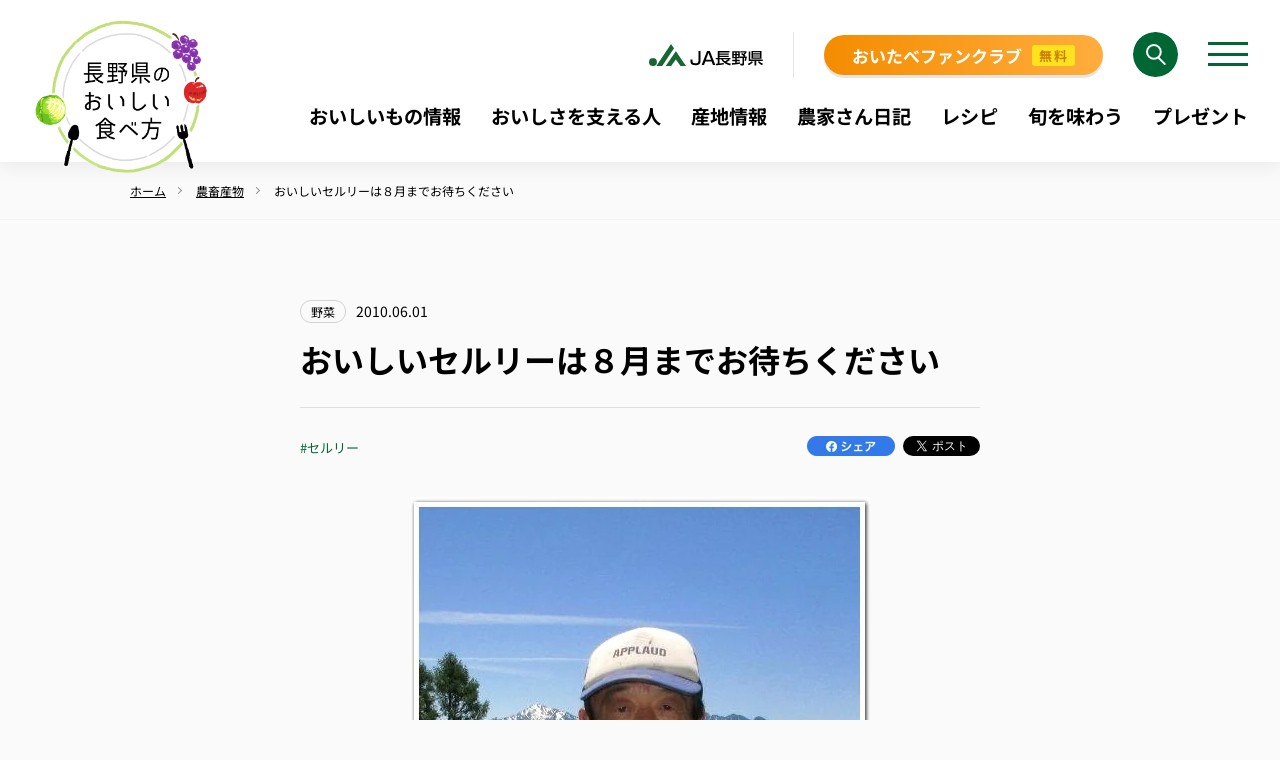

--- FILE ---
content_type: text/html; charset=UTF-8
request_url: https://oishii.iijan.or.jp/products/post-1332
body_size: 12870
content:
<!doctype html><html lang="ja"><head>
    <title>おいしいセルリーは８月までお待ちください｜農畜産物｜長野県のおいしい食べ方</title>
    <meta charset="utf-8">
    <meta name="description" content="夏のビールのお供、定番スティック野菜のレギュラーメンバーといえば、「セルリー」を忘れることはできません。盛夏にはシャキッとみずみずしい味わいを楽しませてくれるセルリーの定植がはじまっていました。 山梨県と境を接する標高約１０００ｍの諏訪郡富士見町は、夏場でも冷涼な八ヶ岳山麓の気候を生かした、高原野菜の産地とし">
    <meta name="viewport" content="width=device-width,initial-scale=1">
    <script>
        (function (d) {
            var config = {
                kitId: 'xkz0xgu',
                scriptTimeout: 3000,
                async: true
            },
                h = d.documentElement, t = setTimeout(function () { h.className = h.className.replace(/\bwf-loading\b/g, "") + " wf-inactive"; }, config.scriptTimeout), tk = d.createElement("script"), f = false, s = d.getElementsByTagName("script")[0], a; h.className += " wf-loading"; tk.src = 'https://use.typekit.net/' + config.kitId + '.js'; tk.async = true; tk.onload = tk.onreadystatechange = function () { a = this.readyState; if (f || a && a != "complete" && a != "loaded") return; f = true; clearTimeout(t); try { Typekit.load(config) } catch (e) { } }; s.parentNode.insertBefore(tk, s)
        })(document);
    </script>
    <script src="https://ajax.googleapis.com/ajax/libs/jquery/3.6.0/jquery.min.js"></script>
    <link rel="preload" href="https://oishii.iijan.or.jp/hubfs/hub_generated/template_assets/1/53118939519/1766553575003/template_style.min.css" as="style">
    <link rel="stylesheet" href="https://oishii.iijan.or.jp/hubfs/hub_generated/template_assets/1/53118939519/1766553575003/template_style.min.css">
    <link rel="preload" href="https://oishii.iijan.or.jp/hubfs/hub_generated/template_assets/1/53119385378/1766553573470/template_tailwind.min.css" as="style">
    <link rel="stylesheet" href="https://oishii.iijan.or.jp/hubfs/hub_generated/template_assets/1/53119385378/1766553573470/template_tailwind.min.css">
    <script src="https://oishii.iijan.or.jp/hubfs/hub_generated/template_assets/1/55462896244/1766553573398/template_jquery-ui.min.js"></script>
    <link rel="stylesheet" href="https://oishii.iijan.or.jp/hubfs/hub_generated/template_assets/1/55464176680/1766553577308/template_jquery-ui.min.css">
    
    <meta name="viewport" content="width=device-width, initial-scale=1">

    
    <meta property="og:description" content="夏のビールのお供、定番スティック野菜のレギュラーメンバーといえば、「セルリー」を忘れることはできません。盛夏にはシャキッとみずみずしい味わいを楽しませてくれるセルリーの定植がはじまっていました。 山梨県と境を接する標高約１０００ｍの諏訪郡富士見町は、夏場でも冷涼な八ヶ岳山麓の気候を生かした、高原野菜の産地とし">
    <meta property="og:title" content="おいしいセルリーは８月までお待ちください｜農畜産物｜長野県のおいしい食べ方">
    <meta name="twitter:description" content="夏のビールのお供、定番スティック野菜のレギュラーメンバーといえば、「セルリー」を忘れることはできません。盛夏にはシャキッとみずみずしい味わいを楽しませてくれるセルリーの定植がはじまっていました。 山梨県と境を接する標高約１０００ｍの諏訪郡富士見町は、夏場でも冷涼な八ヶ岳山麓の気候を生かした、高原野菜の産地とし">
    <meta name="twitter:title" content="おいしいセルリーは８月までお待ちください｜農畜産物｜長野県のおいしい食べ方">

    

    
    <style>
a.cta_button{-moz-box-sizing:content-box !important;-webkit-box-sizing:content-box !important;box-sizing:content-box !important;vertical-align:middle}.hs-breadcrumb-menu{list-style-type:none;margin:0px 0px 0px 0px;padding:0px 0px 0px 0px}.hs-breadcrumb-menu-item{float:left;padding:10px 0px 10px 10px}.hs-breadcrumb-menu-divider:before{content:'›';padding-left:10px}.hs-featured-image-link{border:0}.hs-featured-image{float:right;margin:0 0 20px 20px;max-width:50%}@media (max-width: 568px){.hs-featured-image{float:none;margin:0;width:100%;max-width:100%}}.hs-screen-reader-text{clip:rect(1px, 1px, 1px, 1px);height:1px;overflow:hidden;position:absolute !important;width:1px}
</style>

<link rel="stylesheet" href="https://oishii.iijan.or.jp/hubfs/hub_generated/module_assets/1/251187257067/1765776096358/module_.min.css">
    

    
<!--  Added by GoogleTagManager integration -->
<script>
var _hsp = window._hsp = window._hsp || [];
window.dataLayer = window.dataLayer || [];
function gtag(){dataLayer.push(arguments);}

var useGoogleConsentModeV2 = true;
var waitForUpdateMillis = 1000;



var hsLoadGtm = function loadGtm() {
    if(window._hsGtmLoadOnce) {
      return;
    }

    if (useGoogleConsentModeV2) {

      gtag('set','developer_id.dZTQ1Zm',true);

      gtag('consent', 'default', {
      'ad_storage': 'denied',
      'analytics_storage': 'denied',
      'ad_user_data': 'denied',
      'ad_personalization': 'denied',
      'wait_for_update': waitForUpdateMillis
      });

      _hsp.push(['useGoogleConsentModeV2'])
    }

    (function(w,d,s,l,i){w[l]=w[l]||[];w[l].push({'gtm.start':
    new Date().getTime(),event:'gtm.js'});var f=d.getElementsByTagName(s)[0],
    j=d.createElement(s),dl=l!='dataLayer'?'&l='+l:'';j.async=true;j.src=
    'https://www.googletagmanager.com/gtm.js?id='+i+dl;f.parentNode.insertBefore(j,f);
    })(window,document,'script','dataLayer','GTM-N27ZR6V');

    window._hsGtmLoadOnce = true;
};

_hsp.push(['addPrivacyConsentListener', function(consent){
  if(consent.allowed || (consent.categories && consent.categories.analytics)){
    hsLoadGtm();
  }
}]);

</script>

<!-- /Added by GoogleTagManager integration -->



<meta property="og:image" content="https://oishii.iijan.or.jp/hubfs/Imported_Blog_Media/celery_3.jpg">
<meta property="og:image:width" content="220">
<meta property="og:image:height" content="293">
<meta property="og:image:alt" content="セルリー農家">
<meta name="twitter:image" content="https://oishii.iijan.or.jp/hubfs/Imported_Blog_Media/celery_3.jpg">
<meta name="twitter:image:alt" content="セルリー農家">

<meta property="og:url" content="https://oishii.iijan.or.jp/products/post-1332">
<meta name="twitter:card" content="summary">

<link rel="canonical" href="https://oishii.iijan.or.jp/products/post-1332">

<meta property="og:type" content="article">
<link rel="alternate" type="application/rss+xml" href="https://oishii.iijan.or.jp/products/rss.xml">
<meta name="twitter:domain" content="oishii.iijan.or.jp">
<script src="//platform.linkedin.com/in.js" type="text/javascript">
    lang: ja_JP
</script>

<meta http-equiv="content-language" content="ja">






    <link rel="apple-touch-icon" href="https://oishii.iijan.or.jp/hubfs/favicon-32x32.png">
    <link rel="icon" type="image/png" href="https://oishii.iijan.or.jp/hubfs/favicon-32x32.png">
  <style>
    /* noto-sans-jp-regular - japanese */
    @font-face {
      font-display: swap; /* Check https://developer.mozilla.org/en-US/docs/Web/CSS/@font-face/font-display for other options. */
      font-family: 'Noto Sans JP';
      font-style: normal;
      font-weight: 400;
      src: url(https://oishii.iijan.or.jp/hubfs/raw_assets/public/oishii/asset/css/fonts/noto-sans-jp-v55-japanese/noto-sans-jp-v55-japanese-regular.woff2) format('woff2'); /* Chrome 36+, Opera 23+, Firefox 39+, Safari 12+, iOS 10+ */
    }
    /* noto-sans-jp-500 - japanese */
    @font-face {
      font-display: swap; /* Check https://developer.mozilla.org/en-US/docs/Web/CSS/@font-face/font-display for other options. */
      font-family: 'Noto Sans JP';
      font-style: normal;
      font-weight: 500;
      src: url(https://oishii.iijan.or.jp/hubfs/raw_assets/public/oishii/asset/css/fonts/noto-sans-jp-v55-japanese/noto-sans-jp-v55-japanese-500.woff2) format('woff2'); /* Chrome 36+, Opera 23+, Firefox 39+, Safari 12+, iOS 10+ */
    }
    /* noto-sans-jp-700 - japanese */
    @font-face {
      font-display: swap; /* Check https://developer.mozilla.org/en-US/docs/Web/CSS/@font-face/font-display for other options. */
      font-family: 'Noto Sans JP';
      font-style: normal;
      font-weight: 700;
      src: url(https://oishii.iijan.or.jp/hubfs/raw_assets/public/oishii/asset/css/fonts/noto-sans-jp-v55-japanese/noto-sans-jp-v55-japanese-700.woff2) format('woff2'); /* Chrome 36+, Opera 23+, Firefox 39+, Safari 12+, iOS 10+ */
    }
    body {
      font-family: 'Noto Sans JP';
    }
    .wrapper-re {
      max-width: 1372px;
      margin: 0 auto;
      padding-right: 30px;
      padding-left: 30px;
    }
    @media screen and (max-width: 499px) {
      .wrapper-re {
         padding-right: 15px;
         padding-left: 15px;
      }
    }
    .bread-crumbs {
      padding-right: 40px;
      padding-left: 40px;
    }
    @media screen and (max-width: 499px) {
      .bread-crumbs {
        padding-right: 20px;
        padding-left: 20px;
      }
    }
    .green-button {
      width: 352px;
      max-width: 100%;
      min-height: 60px;
      display: flex;
      align-items: center;
      justify-content: center;
      padding: 10px 30px;
      font-size: 18px;
      font-weight: bold;
      line-height: 1.5;
      color: #fff;
      letter-spacing: .03em;
      border-radius: 30px;
      position: relative;
      background: #367E4E;
      transition: .5s;
    }
    .green-button:hover {
      background: #016633;
    }
    .green-button:after {
      display: inline-block;
      width: 0;
      height: 0;
      border-style: solid;
      border-width: 5px 0px 5px 8.7px;
      border-color: transparent transparent transparent #fff;
      position: absolute;
      top: 0;
      bottom: 0;
      right: 30px;
      margin: auto 0;
      content: '';
    }
    @media screen and (max-width: 910px) {
      .green-button {
        width: fit-content;
        padding: 10px 60px;
        font-size: 16px;
        min-height: 52px;
      }
      .green-button:after {
        border-width: 4px 0px 4px 7.4px;
        right: 16px;
      }
    }
    .under-header__inner {
      min-height: 14rem;
      height: auto;
      padding: 20px;
    }
    @media screen and (max-width: 910px) {
      .under-header__inner {
        min-height: 9rem;
      }
    }
    .under-header h1 {
      font-size: 32px;
    }
    @media screen and (max-width: 910px) {
       .under-header h1 {
        font-size: 27px;
      }
    }
    .under-header p {
      font-size: 18px;
    }
    @media screen and (max-width: 910px) {
       .under-header p {
        font-size: 13px;
      }
    }
    .body-container--about-re {
      background: #FFF8E9;
      position: relative;
    }
  </style>
<meta name="generator" content="HubSpot"></head>

<body id="page-top">
<!--  Added by GoogleTagManager integration -->
<noscript><iframe src="https://www.googletagmanager.com/ns.html?id=GTM-N27ZR6V" height="0" width="0" style="display:none;visibility:hidden"></iframe></noscript>

<!-- /Added by GoogleTagManager integration -->

    <div id="fb-root"></div>
    <script async defer crossorigin="anonymous" src="https://connect.facebook.net/ja_JP/sdk.js#xfbml=1&amp;version=v11.0&amp;appId=1680141528913789&amp;autoLogAppEvents=1" nonce="XFcZHW3l"></script>
<div id="hs_cos_wrapper_module_176111091119818" class="hs_cos_wrapper hs_cos_wrapper_widget hs_cos_wrapper_type_module" style="" data-hs-cos-general-type="widget" data-hs-cos-type="module"><style>
  #hs_cos_wrapper_module_176111091119818 .header {
  padding:32px 32px 32px 30px;
  background:#fff;
  box-shadow:0 3px 20px rgba(0,0,0,.08);
  position:relative;
  display:flex;
  justify-content:flex-end;
}

#hs_cos_wrapper_module_176111091119818 .header__logo {
  display:block;
  position:absolute;
  top:18px;
  left:30px;
  width:184px;
  z-index:2;
  transition:.5s;
}

#hs_cos_wrapper_module_176111091119818 .header__logo:hover { opacity:.75; }

#hs_cos_wrapper_module_176111091119818 .header__logo img {
  width:100%;
  height:auto;
}

#hs_cos_wrapper_module_176111091119818 .header__row-1 {
  display:flex;
  justify-content:flex-end;
  align-items:center;
}

#hs_cos_wrapper_module_176111091119818 .header__ja-logo {
  width:145px;
  padding:12px 30px 12px 0;
  margin:0 30px 0 0;
  border-right:solid 1px rgba(0,0,0,.1);
}

#hs_cos_wrapper_module_176111091119818 .header__ja-logo img {
  width:100%;
  height:auto;
}

#hs_cos_wrapper_module_176111091119818 .header__button {
  position:relative;
  display:flex;
  align-items:center;
  justify-content:center;
  margin:0 30px 0 0;
  padding:8px 28px 7px;
  font-size:17px;
  font-weight:bold;
  line-height:1.5;
  border-radius:20px;
  background:#F48C00;
  background:linear-gradient(90deg,rgba(244,140,0,1) 0%,rgba(255,173,62,1) 100%);
  color:#fff;
  z-index:2;
  box-shadow:0 3px 0 0 rgba(0,0,0,.1);
}

#hs_cos_wrapper_module_176111091119818 .header__button::before {
  content:"";
  position:absolute;
  inset:0;
  z-index:-1;
  background:#F56200;
  background:linear-gradient(90deg,rgba(245,98,0,1) 0%,rgba(255,142,61,1) 100%);
  opacity:0;
  transition:opacity 0.5s;
  border-radius:20px;
}

#hs_cos_wrapper_module_176111091119818 .header__button:hover::before { opacity:1; }

#hs_cos_wrapper_module_176111091119818 .header__button span {
  font-size:13px;
  letter-spacing:.1em;
  color:#CC7F03;
  padding:1px 7px;
  background:#FEE21D;
  border-radius:3px;
  margin:0 0 0 10px;
}

#hs_cos_wrapper_module_176111091119818 .header__search {
  margin:0 30px 0 0;
  position:relative;
}

#hs_cos_wrapper_module_176111091119818 .header__search .hs-search-field__input {
  background-color:rgb(226,239,231);
  background-image:url(https://oishii.iijan.or.jp/hubfs/oishii/2025renewal/common/ico_search_header.svg);
  background-repeat:no-repeat;
  background-size:45px 45px;
  box-sizing:border-box;
  height:45px;
  background-position:right 0px;
  border-radius:21.5px;
  border:none;
  outline:none;
  padding:0;
  width:45px;
  transition:all 0.5s;
  cursor:pointer;
}

#hs_cos_wrapper_module_176111091119818 .header__search .hs-search-field__input:focus {
  width:240px;
  padding:0px 45px 0px 21.5px;
}

#hs_cos_wrapper_module_176111091119818 .hamburger {
  display:block;
  width:40px;
  height:40px;
  cursor:pointer;
  border:none;
  background-color:transparent;
  padding:0;
  transition:none;
  background-color:transparent;
  border-radius:0;
  padding:7.5px 0;
  position:relative;
  z-index:5;
}

#hs_cos_wrapper_module_176111091119818 .hamburger.active { position:fixed; }

#hs_cos_wrapper_module_176111091119818 .hamburger img { display:none; }

#hs_cos_wrapper_module_176111091119818 .hamburger-bar {
  position:absolute;
  left:0;
  width:100%;
  height:3px;
  transition:0.3s ease;
  background-color:#006633;
}

#hs_cos_wrapper_module_176111091119818 .hamburger-bar01 { top:7.5px; }

#hs_cos_wrapper_module_176111091119818 .hamburger-bar02 { top:18.5px; }

#hs_cos_wrapper_module_176111091119818 .hamburger-bar03 { top:28.5px; }

#hs_cos_wrapper_module_176111091119818 .hamburger.active .hamburger-bar { background-color:#fff; }

#hs_cos_wrapper_module_176111091119818 .hamburger.active .hamburger-bar01 { transform:rotate(45deg) translate(7.5px,7.5px); }

#hs_cos_wrapper_module_176111091119818 .hamburger.active .hamburger-bar02 { opacity:0; }

#hs_cos_wrapper_module_176111091119818 .hamburger.active .hamburger-bar03 { transform:rotate(-45deg) translate(7.5px,-7.5px); }

#hs_cos_wrapper_module_176111091119818 .header__row-2 { margin:24px 0 0; }

#hs_cos_wrapper_module_176111091119818 .header__row-2 ul {
  display:flex;
  justify-content:flex-end;
}

#hs_cos_wrapper_module_176111091119818 .header__row-2 ul li {
  margin:0 30px 0 0;
  font-weight:bold;
  line-height:1.5;
  font-size:clamp(15px,1.5vw,20px);
}

#hs_cos_wrapper_module_176111091119818 .header__row-2 ul li:last-child { margin:0; }

#hs_cos_wrapper_module_176111091119818 .header__row-2 ul li a {
  transition:color .25s ease;
  position:relative;
}

#hs_cos_wrapper_module_176111091119818 .header__row-2 ul li a::after {
  content:"";
  position:absolute;
  bottom:-33px;
  left:0;
  right:0;
  width:100%;
  height:8px;
  margin:0 auto;
  border-radius:10px 10px 0 0;
  background-color:#016633;
  transform:translateY(100%);
  transition:transform .25s ease;
  z-index:-1;
}

#hs_cos_wrapper_module_176111091119818 .header__row-2 ul li a:hover { color:#016633; }

#hs_cos_wrapper_module_176111091119818 .header__row-2 ul li a:hover:after {
  transform:translateY(0);
  z-index:1;
}

#hs_cos_wrapper_module_176111091119818 .header__sidenavi {
  padding:90px 40px 85px;
  position:fixed;
  transform:translate3d(calc(100% + 32px),-32px,0);
  background:#006633;
  transition:all 0.5s;
  width:500px;
  max-width:100%;
  height:100vh;
  z-index:4;
  overflow-y:scroll;
}

#hs_cos_wrapper_module_176111091119818 .header__sidenavi.active { transform:translate3d(32px,-32px,0); }

#hs_cos_wrapper_module_176111091119818 .header__sidenavi-inner {
  height:100%;
  overflow-y:scroll;
}

#hs_cos_wrapper_module_176111091119818 .header__sidenavi ul li {
  color:#fff;
  font-weight:bold;
  margin:0 0 27px;
  font-size:24px;
  line-height:1.5;
}

#hs_cos_wrapper_module_176111091119818 .header__sidenavi ul li:last-child { margin:37px 0 0; }

#hs_cos_wrapper_module_176111091119818 .header__sidenavi ul li:last-child a {
  display:flex;
  align-items:center;
  justify-content:center;
  min-height:60px;
  border-radius:30px;
  border:solid 1px #FFD49A;
  background:#F48C00;
  background:linear-gradient(90deg,rgba(244,140,0,1) 0%,rgba(255,173,62,1) 100%);
  padding:10px;
  font-size:22px;
  font-weight:bold;
  line-height:1.1;
  color:#fff;
  box-shadow:0 3px 6px rgba(0,64,32,.16);
}

#hs_cos_wrapper_module_176111091119818 .header__sidenavi ul li:last-child a:after {
  display:block;
  font-size:15px;
  letter-spacing:.1em;
  color:#CC7F03;
  background:#FEE21D;
  border-radius:3px;
  margin:0 0 0 10px;
  padding:3px 6px;
  content:'無料';
}

@media screen and (max-width:1200px) {
  #hs_cos_wrapper_module_176111091119818 .header__logo { width:148px; }

  #hs_cos_wrapper_module_176111091119818 .header__row-2 ul li { margin:0 20px 0 0; }
}

@media screen and (max-width:910px) {
  #hs_cos_wrapper_module_176111091119818 .header { padding:17px 20px 17px 15px; }

  #hs_cos_wrapper_module_176111091119818 .header__logo {
    width:74px;
    left:15px;
    top:6px;
  }

  #hs_cos_wrapper_module_176111091119818 .header__ja-logo,
  #hs_cos_wrapper_module_176111091119818 .header__button,
  #hs_cos_wrapper_module_176111091119818 .header__search { display:none; }

  #hs_cos_wrapper_module_176111091119818 .header__row-2 { display:none; }

  #hs_cos_wrapper_module_176111091119818 .hamburger {
    width:37px;
    height:32px;
    padding:0;
  }

  #hs_cos_wrapper_module_176111091119818 .hamburger img {
    display:block;
    position:absolute;
    bottom:0;
    left:50%;
    transform:translateX(-50%);
  }

  #hs_cos_wrapper_module_176111091119818 .hamburger-bar { height:2px; }

  #hs_cos_wrapper_module_176111091119818 .hamburger-bar01 { top:0; }

  #hs_cos_wrapper_module_176111091119818 .hamburger-bar02 { top:7px; }

  #hs_cos_wrapper_module_176111091119818 .hamburger-bar03 { top:14px; }

  #hs_cos_wrapper_module_176111091119818 .hamburger.active {
    width:32px;
    height:32px;
    top:17px;
  }

  #hs_cos_wrapper_module_176111091119818 .hamburger.active img { display:none; }

  #hs_cos_wrapper_module_176111091119818 .hamburger.active .hamburger-bar01 { top:3.5px; }

  #hs_cos_wrapper_module_176111091119818 .hamburger.active .hamburger-bar03 { top:24.5px; }

  #hs_cos_wrapper_module_176111091119818 .header__sidenavi {
    padding:75px 35px 45px;
    transform:translate3d(calc(100% + 20px),-17px,0);
  }

  #hs_cos_wrapper_module_176111091119818 .header__sidenavi.active { transform:translate3d(20px,-17px,0); }

  #hs_cos_wrapper_module_176111091119818 .header__sidenavi ul li {
    margin:0 0 20px;
    font-size:18px;
  }

  #hs_cos_wrapper_module_176111091119818 .header__sidenavi ul li:last-child { margin:30px 0 0; }

  #hs_cos_wrapper_module_176111091119818 .header__sidenavi ul li:last-child a {
    min-height:50px;
    font-size:16px;
  }

  #hs_cos_wrapper_module_176111091119818 .header__sidenavi ul li:last-child a:after { font-size:12px; }
}

@media screen and (max-width:499px) {}

</style>
<header class="header">
  
  
  <a class="header__logo" href="https://oishii.iijan.or.jp/">
    
      
      
       
      <img src="https://oishii.iijan.or.jp/hs-fs/hubfs/oishii/common/logo_oishii@2x.png?width=312&amp;height=266&amp;name=logo_oishii@2x.png" alt="logo_oishii@2x" loading="lazy" width="312" height="266" srcset="https://oishii.iijan.or.jp/hs-fs/hubfs/oishii/common/logo_oishii@2x.png?width=156&amp;height=133&amp;name=logo_oishii@2x.png 156w, https://oishii.iijan.or.jp/hs-fs/hubfs/oishii/common/logo_oishii@2x.png?width=312&amp;height=266&amp;name=logo_oishii@2x.png 312w, https://oishii.iijan.or.jp/hs-fs/hubfs/oishii/common/logo_oishii@2x.png?width=468&amp;height=399&amp;name=logo_oishii@2x.png 468w, https://oishii.iijan.or.jp/hs-fs/hubfs/oishii/common/logo_oishii@2x.png?width=624&amp;height=532&amp;name=logo_oishii@2x.png 624w, https://oishii.iijan.or.jp/hs-fs/hubfs/oishii/common/logo_oishii@2x.png?width=780&amp;height=665&amp;name=logo_oishii@2x.png 780w, https://oishii.iijan.or.jp/hs-fs/hubfs/oishii/common/logo_oishii@2x.png?width=936&amp;height=798&amp;name=logo_oishii@2x.png 936w" sizes="(max-width: 312px) 100vw, 312px">
    
  </a>
  
  <div>
    <div class="header__row-1">
      
      <div class="header__ja-logo">
        
        
         
        <img src="https://oishii.iijan.or.jp/hubfs/oishii/common/logo_ja.svg" alt="logo_ja" loading="lazy" width="115" height="22">
      </div>
      
      
      
      <a class="header__button" href="https://oishii.iijan.or.jp/oitabe-fanclub" target="_blank" rel="noopener">
        おいたべファンクラブ<span>無料</span>
      </a>
      <div class="header__search">
        <form data-hs-do-not-collect="true" action="/hs-search-results">
          <input type="text" class="hs-search-field__input" name="term" autocomplete="off" aria-label="Search">
          <input type="hidden" name="type" value="SITE_PAGE">
          <input type="hidden" name="type" value="BLOG_POST">
        </form>
      </div>
      <button id="hamburger" type="button" class="hamburger" aria-controls="menu" aria-expanded="false" aria-label="メニューを開く">
        <span class="hamburger-bar hamburger-bar01"></span>
        <span class="hamburger-bar hamburger-bar02"></span>
        <span class="hamburger-bar hamburger-bar03"></span>
        <img src="https://oishii.iijan.or.jp/hubfs/oishii/2025renewal/common/text_menu.svg" width="36" height="7">
      </button>
    </div>
    <div class="header__row-2">
      <span id="hs_cos_wrapper_module_176111091119818_" class="hs_cos_wrapper hs_cos_wrapper_widget hs_cos_wrapper_type_menu" style="" data-hs-cos-general-type="widget" data-hs-cos-type="menu"><div id="hs_menu_wrapper_module_176111091119818_" class="hs-menu-wrapper active-branch flyouts hs-menu-flow-horizontal" role="navigation" data-sitemap-name="default" data-menu-id="251184650952" aria-label="Navigation Menu">
 <ul role="menu">
  <li class="hs-menu-item hs-menu-depth-1" role="none"><a href="https://oishii.iijan.or.jp/products" role="menuitem">おいしいもの情報</a></li>
  <li class="hs-menu-item hs-menu-depth-1" role="none"><a href="https://oishii.iijan.or.jp/products/tag/おいしさを支える人" role="menuitem">おいしさを支える人</a></li>
  <li class="hs-menu-item hs-menu-depth-1" role="none"><a href="https://oishii.iijan.or.jp/sanchi" role="menuitem">産地情報</a></li>
  <li class="hs-menu-item hs-menu-depth-1" role="none"><a href="https://oishii.iijan.or.jp/reports" role="menuitem">農家さん日記</a></li>
  <li class="hs-menu-item hs-menu-depth-1" role="none"><a href="https://oishii.iijan.or.jp/products/tag/レシピ" role="menuitem">レシピ</a></li>
  <li class="hs-menu-item hs-menu-depth-1" role="none"><a href="https://oishii.iijan.or.jp/products/tag/旬を味わう" role="menuitem">旬を味わう</a></li>
  <li class="hs-menu-item hs-menu-depth-1" role="none"><a href="https://oishii.iijan.or.jp/present" role="menuitem">プレゼント</a></li>
 </ul>
</div></span>
    </div>
  </div>
  <div class="header__sidenavi" id="menu">
    <div class="header__sidenavi__inner">
      <span id="hs_cos_wrapper_module_176111091119818_" class="hs_cos_wrapper hs_cos_wrapper_widget hs_cos_wrapper_type_menu" style="" data-hs-cos-general-type="widget" data-hs-cos-type="menu"><div id="hs_menu_wrapper_module_176111091119818_" class="hs-menu-wrapper active-branch flyouts hs-menu-flow-horizontal" role="navigation" data-sitemap-name="default" data-menu-id="251215717104" aria-label="Navigation Menu">
 <ul role="menu">
  <li class="hs-menu-item hs-menu-depth-1" role="none"><a href="https://oishii.iijan.or.jp" role="menuitem">ホーム</a></li>
  <li class="hs-menu-item hs-menu-depth-1" role="none"><a href="https://oishii.iijan.or.jp/products" role="menuitem">おいしいもの情報</a></li>
  <li class="hs-menu-item hs-menu-depth-1" role="none"><a href="https://oishii.iijan.or.jp/products/tag/おいしさを支える人" role="menuitem">おいしさを支える人</a></li>
  <li class="hs-menu-item hs-menu-depth-1" role="none"><a href="https://oishii.iijan.or.jp/sanchi" role="menuitem">産地情報</a></li>
  <li class="hs-menu-item hs-menu-depth-1" role="none"><a href="https://oishii.iijan.or.jp/reports" role="menuitem">農家さん日記</a></li>
  <li class="hs-menu-item hs-menu-depth-1" role="none"><a href="https://oishii.iijan.or.jp/products/tag/レシピ" role="menuitem">レシピ</a></li>
  <li class="hs-menu-item hs-menu-depth-1" role="none"><a href="https://oishii.iijan.or.jp/products/tag/旬を味わう" role="menuitem">旬を味わう</a></li>
  <li class="hs-menu-item hs-menu-depth-1" role="none"><a href="https://oishii.iijan.or.jp/about" role="menuitem">長野県のおいしい食べ方とは</a></li>
  <li class="hs-menu-item hs-menu-depth-1" role="none"><a href="https://oishii.iijan.or.jp/present" role="menuitem">長野県のおいしい！プレゼント</a></li>
  <li class="hs-menu-item hs-menu-depth-1" role="none"><a href="https://oishii.iijan.or.jp/inquiry" role="menuitem">お問い合わせ</a></li>
  <li class="hs-menu-item hs-menu-depth-1" role="none"><a href="https://oishii.iijan.or.jp/oitabe-fanclub" role="menuitem" target="_blank" rel="noopener">おいたべファンクラブ</a></li>
 </ul>
</div></span>
    </div>
  </div>
</header></div>
<div class="bread-crumb">
    <div class="wrapper">
        <ul class="bread-crumbs" vocab="https://schema.org/" typeof="BreadcrumbList">
            <li class="bread-crumbs__list" property="itemListElement" typeof="ListItem"><a href="/" title="ホーム" property="item" typeof="WebPage"><span property="name">ホーム</span></a>
            <meta property="position" content="1">
            </li>
            <li class="bread-crumbs__list" property="itemListElement" typeof="ListItem">
            <a href="/products" title="農畜産物" property="item" typeof="WebPage"><span property="name">農畜産物</span></a>
            <meta property="position" content="2">
            </li>
            <li class="bread-crumbs__list" property="itemListElement" typeof="ListItem">
            <span property="name"><span id="hs_cos_wrapper_name" class="hs_cos_wrapper hs_cos_wrapper_meta_field hs_cos_wrapper_type_text" style="" data-hs-cos-general-type="meta_field" data-hs-cos-type="text">おいしいセルリーは８月までお待ちください</span></span>
            <meta property="position" content="3">
            </li>
        </ul>
    </div>
</div>
<div id="hs_cos_wrapper_module_16693656314873" class="hs_cos_wrapper hs_cos_wrapper_widget hs_cos_wrapper_type_module" style="" data-hs-cos-general-type="widget" data-hs-cos-type="module"></div>
<div class="wrapper-middle py-12 sm:py-20">
    <header class="mb-10">
        <div class="flex flex-wrap items-center mb-3">
            <div id="hs_cos_wrapper_module_162935622516527" class="hs_cos_wrapper hs_cos_wrapper_widget hs_cos_wrapper_type_module" style="" data-hs-cos-general-type="widget" data-hs-cos-type="module"></div>
            
            
            
            
            
            <a href="https://oishii.iijan.or.jp/products/tag/野菜" class="cat-label trans mb-0 hover:opacity-75" title="野菜">野菜</a>
            
            
            
            <time datetime="2010-06-01" class="text-sm">2010.06.01</time>
        </div>
        <h1 class="title-big"><span class="leading-snug"><span id="hs_cos_wrapper_name" class="hs_cos_wrapper hs_cos_wrapper_meta_field hs_cos_wrapper_type_text" style="" data-hs-cos-general-type="meta_field" data-hs-cos-type="text">おいしいセルリーは８月までお待ちください</span></span></h1>
        <div class="border-t border-solid border-gray mt-6 mb-10 pt-7 flex justify-between">
            
            <ul class="tag-list tag-list--entry">
                
                
                <li><a href="/tag?tagname=セルリー" title="セルリー">#セルリー</a></li>
                
                
                
                
            </ul>
            
            <ul class="flex items-center">
                <li class="mr-2">
                    <a href="https://www.facebook.com/sharer/sharer.php?u=https://oishii.iijan.or.jp/products/post-1332" title="シェアする" class="trans hover:opacity-75 block"><img src="https://oishii.iijan.or.jp/hs-fs/hubfs/oishii/common/btn_facebook.png?width=88&amp;height=20&amp;name=btn_facebook.png" alt="シェアする" width="88" height="20" loading="lazy" class="w-auto" srcset="https://oishii.iijan.or.jp/hs-fs/hubfs/oishii/common/btn_facebook.png?width=44&amp;height=10&amp;name=btn_facebook.png 44w, https://oishii.iijan.or.jp/hs-fs/hubfs/oishii/common/btn_facebook.png?width=88&amp;height=20&amp;name=btn_facebook.png 88w, https://oishii.iijan.or.jp/hs-fs/hubfs/oishii/common/btn_facebook.png?width=132&amp;height=30&amp;name=btn_facebook.png 132w, https://oishii.iijan.or.jp/hs-fs/hubfs/oishii/common/btn_facebook.png?width=176&amp;height=40&amp;name=btn_facebook.png 176w, https://oishii.iijan.or.jp/hs-fs/hubfs/oishii/common/btn_facebook.png?width=220&amp;height=50&amp;name=btn_facebook.png 220w, https://oishii.iijan.or.jp/hs-fs/hubfs/oishii/common/btn_facebook.png?width=264&amp;height=60&amp;name=btn_facebook.png 264w" sizes="(max-width: 88px) 100vw, 88px"></a>
                </li>
                <li><a href="https://twitter.com/share?ref_src=twsrc%5Etfw" class="twitter-share-button" data-show-count="false">Tweet</a>
                    <script async src="https://platform.twitter.com/widgets.js" charset="utf-8"></script>
                </li>
            </ul>
        </div>
    </header>
    <div class="blog-body">
        <span id="hs_cos_wrapper_post_body" class="hs_cos_wrapper hs_cos_wrapper_meta_field hs_cos_wrapper_type_rich_text" style="" data-hs-cos-general-type="meta_field" data-hs-cos-type="rich_text"><section class="index-1 section"> 
 <p></p>
 <div align="center">
  <img alt="celery_1.jpg" src="https://oishii.iijan.or.jp/hs-fs/hubfs/Imported_Blog_Media/celery_1.jpg?width=460&amp;height=730&amp;name=celery_1.jpg" width="460" height="730" srcset="https://oishii.iijan.or.jp/hs-fs/hubfs/Imported_Blog_Media/celery_1.jpg?width=230&amp;height=365&amp;name=celery_1.jpg 230w, https://oishii.iijan.or.jp/hs-fs/hubfs/Imported_Blog_Media/celery_1.jpg?width=460&amp;height=730&amp;name=celery_1.jpg 460w, https://oishii.iijan.or.jp/hs-fs/hubfs/Imported_Blog_Media/celery_1.jpg?width=690&amp;height=1095&amp;name=celery_1.jpg 690w, https://oishii.iijan.or.jp/hs-fs/hubfs/Imported_Blog_Media/celery_1.jpg?width=920&amp;height=1460&amp;name=celery_1.jpg 920w, https://oishii.iijan.or.jp/hs-fs/hubfs/Imported_Blog_Media/celery_1.jpg?width=1150&amp;height=1825&amp;name=celery_1.jpg 1150w, https://oishii.iijan.or.jp/hs-fs/hubfs/Imported_Blog_Media/celery_1.jpg?width=1380&amp;height=2190&amp;name=celery_1.jpg 1380w" sizes="(max-width: 460px) 100vw, 460px">
 </div>
 <!--more--><br> 
 <p><big>夏のビールのお供、定番スティック野菜のレギュラーメンバーといえば、「セルリー」を忘れることはできません。盛夏にはシャキッとみずみずしい味わいを楽しませてくれるセルリーの定植がはじまっていました。</big></p> 
 <p><big>山梨県と境を接する標高約１０００ｍの諏訪郡富士見町は、夏場でも冷涼な八ヶ岳山麓の気候を生かした、高原野菜の産地としても知られるところ。なかでもセルリーはＪＡ信州諏訪管内の茅野市と富士見町と原村で栽培されており、夏場のセルリー市場の全国９０％以上のシェアを誇ります。</big></p> 
 <p><font color="#772244"><b>セルリー栽培には手間がかかる</b></font><br>標高１１５０ｍ。八ヶ岳を望む植松金昭（うえまつかねあき）さん（５１）の畑でも、約１２０ａの畑で定植作業がすすめられていました。今年は不安定な気象の上に、地元ＪＡ信州諏訪のセルリー専門委員会の副会長の要職を担っていることもあって、植松さんは「例年よりも５日くらい遅れ気味です」と言います。この日は快晴の空の下、１６．５ｈａの畑で、作業が急ピッチに進んでいました。</p> 
 <p></p>
 <div align="center">
  <img alt="celery_2.jpg" src="https://oishii.iijan.or.jp/hs-fs/hubfs/Imported_Blog_Media/celery_2.jpg?width=450&amp;height=652&amp;name=celery_2.jpg" width="450" height="652" srcset="https://oishii.iijan.or.jp/hs-fs/hubfs/Imported_Blog_Media/celery_2.jpg?width=225&amp;height=326&amp;name=celery_2.jpg 225w, https://oishii.iijan.or.jp/hs-fs/hubfs/Imported_Blog_Media/celery_2.jpg?width=450&amp;height=652&amp;name=celery_2.jpg 450w, https://oishii.iijan.or.jp/hs-fs/hubfs/Imported_Blog_Media/celery_2.jpg?width=675&amp;height=978&amp;name=celery_2.jpg 675w, https://oishii.iijan.or.jp/hs-fs/hubfs/Imported_Blog_Media/celery_2.jpg?width=900&amp;height=1304&amp;name=celery_2.jpg 900w, https://oishii.iijan.or.jp/hs-fs/hubfs/Imported_Blog_Media/celery_2.jpg?width=1125&amp;height=1630&amp;name=celery_2.jpg 1125w, https://oishii.iijan.or.jp/hs-fs/hubfs/Imported_Blog_Media/celery_2.jpg?width=1350&amp;height=1956&amp;name=celery_2.jpg 1350w" sizes="(max-width: 450px) 100vw, 450px">
 </div>
 <br> 
 <p><font color="#772244"><b>セルリーは水分を必要とする野菜</b></font><br>「セルリー栽培は意外と手間がかかるんですよ」と教えてくれたのは、ＪＡ諏訪信州営農部富士見町営農センターの篠原良平（しのはらりょうへい）さん。露地ものセルリーの栽培は、２月中旬に種まきが行われ、およそ１カ月後の３月中旬に本葉が２枚ほどの小さな苗を１本ずつ「プラグトレイ」と呼ばれる育苗容器へ、ピンセットなどを使って移植し、さらに１カ月後の４月中旬には樹脂製の「ポット」へ１苗ずつ移してから約１カ月後、５月中ごろまでハウス内で育てます。そうして２０ｃｍほどに生長した苗を畑へ定植するのです。</p> 
 <p>それから、さらに続く作業を、植松さんが言葉を引き継ぎました。</p> 
 <p>「定植したら、畝の間の通路や苗の根本に、ドロはねや雑草防止、地温度の上昇を防ぐためのワラを敷きます」</p> 
 <p>このワラを使うために、セルリー農家は稲作も同時に行い、畑で使用するワラを確保するのです。植松さんは続けます。</p> 
 <p>「成長とともに灌水にも気を使いますよ。セルリーは水分がとても必要な野菜だからね」</p> 
 <p>植松さんの畑では灌水に立場川の水を使います。立場川は八ヶ岳のひとつ、標高２８８９ｍの立場岳に端を発する清流。富士見町のセルリーがおいしいのは、冷涼な気候と八ヶ岳の伏流水という好条件がそろっていることにもありそうです。こうして定植から６７日後の８月上旬、大きいもので１．８ｋｇ以上に育ったセルリーは全国へと出荷されて行きます。</p> 
 <div align="center">
  <img alt="celery_5.jpg" src="https://oishii.iijan.or.jp/hs-fs/hubfs/Imported_Blog_Media/celery_5.jpg?width=440&amp;height=587&amp;name=celery_5.jpg" width="440" height="587" srcset="https://oishii.iijan.or.jp/hs-fs/hubfs/Imported_Blog_Media/celery_5.jpg?width=220&amp;height=294&amp;name=celery_5.jpg 220w, https://oishii.iijan.or.jp/hs-fs/hubfs/Imported_Blog_Media/celery_5.jpg?width=440&amp;height=587&amp;name=celery_5.jpg 440w, https://oishii.iijan.or.jp/hs-fs/hubfs/Imported_Blog_Media/celery_5.jpg?width=660&amp;height=881&amp;name=celery_5.jpg 660w, https://oishii.iijan.or.jp/hs-fs/hubfs/Imported_Blog_Media/celery_5.jpg?width=880&amp;height=1174&amp;name=celery_5.jpg 880w, https://oishii.iijan.or.jp/hs-fs/hubfs/Imported_Blog_Media/celery_5.jpg?width=1100&amp;height=1468&amp;name=celery_5.jpg 1100w, https://oishii.iijan.or.jp/hs-fs/hubfs/Imported_Blog_Media/celery_5.jpg?width=1320&amp;height=1761&amp;name=celery_5.jpg 1320w" sizes="(max-width: 440px) 100vw, 440px">
 </div>
 <br>
 <div align="center">
  <img alt="celery_3.jpg" src="https://oishii.iijan.or.jp/hs-fs/hubfs/Imported_Blog_Media/celery_3.jpg?width=220&amp;height=293&amp;name=celery_3.jpg" width="220" height="293" srcset="https://oishii.iijan.or.jp/hs-fs/hubfs/Imported_Blog_Media/celery_3.jpg?width=110&amp;height=147&amp;name=celery_3.jpg 110w, https://oishii.iijan.or.jp/hs-fs/hubfs/Imported_Blog_Media/celery_3.jpg?width=220&amp;height=293&amp;name=celery_3.jpg 220w, https://oishii.iijan.or.jp/hs-fs/hubfs/Imported_Blog_Media/celery_3.jpg?width=330&amp;height=440&amp;name=celery_3.jpg 330w, https://oishii.iijan.or.jp/hs-fs/hubfs/Imported_Blog_Media/celery_3.jpg?width=440&amp;height=586&amp;name=celery_3.jpg 440w, https://oishii.iijan.or.jp/hs-fs/hubfs/Imported_Blog_Media/celery_3.jpg?width=550&amp;height=733&amp;name=celery_3.jpg 550w, https://oishii.iijan.or.jp/hs-fs/hubfs/Imported_Blog_Media/celery_3.jpg?width=660&amp;height=879&amp;name=celery_3.jpg 660w" sizes="(max-width: 220px) 100vw, 220px"> 
  <img alt="celery_4.jpg" src="https://oishii.iijan.or.jp/hs-fs/hubfs/Imported_Blog_Media/celery_4.jpg?width=220&amp;height=293&amp;name=celery_4.jpg" width="220" height="293" srcset="https://oishii.iijan.or.jp/hs-fs/hubfs/Imported_Blog_Media/celery_4.jpg?width=110&amp;height=147&amp;name=celery_4.jpg 110w, https://oishii.iijan.or.jp/hs-fs/hubfs/Imported_Blog_Media/celery_4.jpg?width=220&amp;height=293&amp;name=celery_4.jpg 220w, https://oishii.iijan.or.jp/hs-fs/hubfs/Imported_Blog_Media/celery_4.jpg?width=330&amp;height=440&amp;name=celery_4.jpg 330w, https://oishii.iijan.or.jp/hs-fs/hubfs/Imported_Blog_Media/celery_4.jpg?width=440&amp;height=586&amp;name=celery_4.jpg 440w, https://oishii.iijan.or.jp/hs-fs/hubfs/Imported_Blog_Media/celery_4.jpg?width=550&amp;height=733&amp;name=celery_4.jpg 550w, https://oishii.iijan.or.jp/hs-fs/hubfs/Imported_Blog_Media/celery_4.jpg?width=660&amp;height=879&amp;name=celery_4.jpg 660w" sizes="(max-width: 220px) 100vw, 220px"> 
 </div>
 <br> 
 <p><font color="#772244"><b>ほんとうのセルリーを食べてください</b></font><br>セルリーの特長といえば、シャキシャキの歯ごたえと、みずみずしさ、そして独特の香りの３つです。最後の刺激的な香りはセダノリッドとセネリンという精油成分で、食欲増進やイライラを抑える効果があるといわれていますけれど、しかし、この香りが嫌われる理由にも挙げられることから、ＪＡ諏訪信州では独自に改良を重ねて、特有の香りを抑えた「諏訪３号」という品種を育てています。その柔らかな歯ごたえも特長です。植松さんは断言しました。</p> 
 <p>「本当のセルリーを食べればおいしさが分かりますよ」</p> 
 <p>セルリーにはカリウムや食物繊維が多く含まれていて、葉の部分にはビタミンＡも含まれています。ほんもののおいしさを知るには、少し砂糖を加えたマヨネーズ味噌で食べる生食が一番ですが「キムチも評判」だとか。キムチの素などで簡単においしく出来るのだそうです。葉の部分は甘辛の佃煮風にしたり、天ぷらで食べたりするのがおすすめです。</p> 
 <p>露地ものセルリーは、早いもので７月中旬ころから出荷がはじまり８月をピークに１１月中旬まで続きます。ビールのお供のスティック野菜だけでなく、今年はキムチでも楽しみたいものですね。</p> 
 <p>・<a href="http://www.ja-suwa.iijan.or.jp/">ＪＡ信州諏訪のホームページ</a><br> </p> 
</section></span>
    </div>
  <div class="blogdaytime"><p>
    こちらは
    <time datetime="2010-06-01">2010.06.01</time>
    の記事です。<br>農畜産物や店舗・施設の状況は変わることもございますので、あらかじめご了承ください。
    </p></div>
    
    <div class="clear-both border-t border-solid border-gray mt-6 mb-10 pt-7 flex justify-between">
        
        <ul class="tag-list tag-list--entry">
            
            
            <li><a href="https://oishii.iijan.or.jp/products/tag/セルリー" title="セルリー">#セルリー</a></li>
            
            
            
            
        </ul>
        
        <ul class="flex items-center">
            <li class="mr-2">
                <a href="https://www.facebook.com/sharer/sharer.php?u=https://oishii.iijan.or.jp/products/post-1332" title="シェアする" class="trans hover:opacity-75 block"><img src="https://oishii.iijan.or.jp/hubfs/oishii/common/btn_facebook.png" alt="シェアする" class="w-auto h-5"></a>
            </li>
            <li><a href="https://twitter.com/share?ref_src=twsrc%5Etfw" class="twitter-share-button" data-show-count="false">Tweet</a>
                <script async src="https://platform.twitter.com/widgets.js" charset="utf-8"></script>
            </li>
        </ul>
    </div>
    
    <div class="pt-10 md:pt-14 pb-12 md:pb-20 flex justify-between sm:justify-center">
        <div class="w-1/2 box-border pr-2 sm:pr-0 sm:w-36">
            
            <a href="/products/post-1316" class="flex justify-center items-center block w-full box-border h-12 border border-solid border-lightgray rounded-sm bg-white trans hover:opacity-75" title="前のページ"><img src="https://oishii.iijan.or.jp/hubfs/oishii/common/ico_arrow_paginate_prev.svg" alt="" width="6" height="10" loading="lazy" class="inline-block mr-2">前のページ</a>
            
        </div>
        <div class="w-36 mx-5 hidden sm:block">
            
            
            
            
            
            <a href="https://oishii.iijan.or.jp/products/tag/野菜" class="flex justify-center items-center block w-full box-border h-12 border border-solid border-lightgray rounded-sm bg-white trans hover:opacity-75" title="記事一覧">記事一覧</a>
            
            
            
        </div>
        <div class="w-1/2 box-border pl-2 sm:pl-0 sm:w-36">
            
            <a href="/products/post-1343" class="flex justify-center items-center block w-full box-border h-12 border border-solid border-lightgray rounded-sm bg-white trans hover:opacity-75" title="次のページ">次のページ<img src="https://oishii.iijan.or.jp/hubfs/oishii/common/ico_arrow_paginate_next.svg" alt="" width="6" height="10" loading="lazy" class="inline-block ml-2">
            </a>
            
        </div>
    </div>
    
    
<div style="display: none;">1275404400000</div>
    
    
    
</div>
<div class="border-t border-solid border-lightgray pt-20 pb-32">
    <p class="text-center text-2xl md:text-3xl font-bold mb-8 md:mb-10">関連記事</p>
<div class="wrapper box-column4 mb-16 md:mb-20">
    
    <span id="hs_cos_wrapper_" class="hs_cos_wrapper hs_cos_wrapper_widget hs_cos_wrapper_type_related_blog_posts" style="" data-hs-cos-general-type="widget" data-hs-cos-type="related_blog_posts">
  
    <a href="https://oishii.iijan.or.jp/products/post-2126" class="box-column4__box trans hover:opacity-75 mb-6 md:mb-0">
        
        <figure class="mb-5 md:mb-6"><img src="https://oishii.iijan.or.jp/hubfs/Imported_Blog_Media/selery-20130713-1.jpg" alt="日本一のセルリーを食べて、高原の夏を感じよう" loading="lazy" class="w-full h-28 md:h-44 object-cover"></figure>
        
        <div class="pb-5 md:pb-6 flex justify-between">
            <div><span class="cat-label">野菜</span></div>
            <time datetime="2013-07-30" class="text-sm">2013.07.30</time>
        </div>
        <p class="font-bold md:text-xl leading-relaxed">日本一のセルリーを食べて、高原の夏を感じよう</p>
    </a>
    

  
    <a href="https://oishii.iijan.or.jp/products/post-113" class="box-column4__box trans hover:opacity-75 mb-6 md:mb-0">
        
        <figure class="mb-5 md:mb-6"><img src="https://oishii.iijan.or.jp/hubfs/Imported_Blog_Media/magu-seruiy.jpg" alt="おいしい時に食べよう信州のセルリー" loading="lazy" class="w-full h-28 md:h-44 object-cover"></figure>
        
        <div class="pb-5 md:pb-6 flex justify-between">
            <div><span class="cat-label">レシピ</span></div>
            <time datetime="2005-05-15" class="text-sm">2005.05.15</time>
        </div>
        <p class="font-bold md:text-xl leading-relaxed">おいしい時に食べよう信州のセルリー</p>
    </a>
    

  
    <a href="https://oishii.iijan.or.jp/products/post-2371" class="box-column4__box trans hover:opacity-75 mb-6 md:mb-0">
        
        <figure class="mb-5 md:mb-6"><img src="https://oishii.iijan.or.jp/hubfs/Imported_Blog_Media/20150610celery01.jpg" alt="セルリーが人気の和食に！シェア９割を誇るセルリー王国へ" loading="lazy" class="w-full h-28 md:h-44 object-cover"></figure>
        
        <div class="pb-5 md:pb-6 flex justify-between">
            <div><span class="cat-label">野菜</span></div>
            <time datetime="2015-06-09" class="text-sm">2015.06.09</time>
        </div>
        <p class="font-bold md:text-xl leading-relaxed">セルリーが人気の和食に！シェア９割を誇るセルリー王国へ</p>
    </a>
    

  
    <a href="https://oishii.iijan.or.jp/products/post-1193" class="box-column4__box trans hover:opacity-75 mb-6 md:mb-0">
        
        <figure class="mb-5 md:mb-6"><img src="https://oishii.iijan.or.jp/hubfs/Imported_Blog_Media/kanzime_spinach_a.jpg" alt="晩秋の野辺山高原では寒じめほうれん草が旬" loading="lazy" class="w-full h-28 md:h-44 object-cover"></figure>
        
        <div class="pb-5 md:pb-6 flex justify-between">
            <div><span class="cat-label">野菜</span></div>
            <time datetime="2009-11-17" class="text-sm">2009.11.17</time>
        </div>
        <p class="font-bold md:text-xl leading-relaxed">晩秋の野辺山高原では寒じめほうれん草が旬</p>
    </a>
    

</span>
</div>
    <div id="hs_cos_wrapper_module_16309970823627" class="hs_cos_wrapper hs_cos_wrapper_widget hs_cos_wrapper_type_module" style="" data-hs-cos-general-type="widget" data-hs-cos-type="module"><p class="text-center text-2xl md:text-3xl font-bold mb-8 md:mb-10">新着記事</p>
<div class="wrapper box-column4">
  
  
  <a href="https://oishii.iijan.or.jp/products/noutiku01-20251210" class="box-column4__box trans hover:opacity-75 mb-6 md:mb-0">
    
    <figure class="mb-5 md:mb-6"><img src="https://oishii.iijan.or.jp/hubfs/oishii/blog/%E5%8D%97%E5%A4%A9%E5%86%99%E7%9C%9F.png" alt="冬を赤く彩る縁起物。南信州の南天" loading="lazy" class="w-full h-28 md:h-44 object-cover"></figure>
    
    <div class="pb-5 md:pb-6 flex justify-between">
      <div></div>
      <time datetime="2025-12-11" class="text-sm">2025.12.11</time>
    </div>
    <p class="font-bold md:text-xl leading-relaxed">冬を赤く彩る縁起物。南信州の南天</p>
  </a>
  
  <a href="https://oishii.iijan.or.jp/products/resipi20251127" class="box-column4__box trans hover:opacity-75 mb-6 md:mb-0">
    
    <figure class="mb-5 md:mb-6"><img src="https://oishii.iijan.or.jp/hubfs/oishii/blog/%E3%83%AC%E3%82%B7%E3%83%94/satoimo20251127.jpg" alt="里芋がゆ" loading="lazy" class="w-full h-28 md:h-44 object-cover"></figure>
    
    <div class="pb-5 md:pb-6 flex justify-between">
      <div><span class="cat-label">レシピ</span></div>
      <time datetime="2025-12-11" class="text-sm">2025.12.11</time>
    </div>
    <p class="font-bold md:text-xl leading-relaxed">里芋がゆ</p>
  </a>
  
  <a href="https://oishii.iijan.or.jp/products/resipi20251211" class="box-column4__box trans hover:opacity-75 mb-6 md:mb-0">
    
    <figure class="mb-5 md:mb-6"><img src="https://oishii.iijan.or.jp/hubfs/oishii/blog/%E3%83%AC%E3%82%B7%E3%83%94/daizu20251211.jpg" alt="大豆のナムル" loading="lazy" class="w-full h-28 md:h-44 object-cover"></figure>
    
    <div class="pb-5 md:pb-6 flex justify-between">
      <div><span class="cat-label">レシピ</span></div>
      <time datetime="2025-12-11" class="text-sm">2025.12.11</time>
    </div>
    <p class="font-bold md:text-xl leading-relaxed">大豆のナムル</p>
  </a>
  
  <a href="https://oishii.iijan.or.jp/products/noutiku20251126" class="box-column4__box trans hover:opacity-75 mb-6 md:mb-0">
    
    <figure class="mb-5 md:mb-6"><img src="https://oishii.iijan.or.jp/hubfs/oishii/blog/noutiku017-20240626.jpg" alt="これが推し！編集部とっておきの信州産" loading="lazy" class="w-full h-28 md:h-44 object-cover"></figure>
    
    <div class="pb-5 md:pb-6 flex justify-between">
      <div></div>
      <time datetime="2025-11-26" class="text-sm">2025.11.26</time>
    </div>
    <p class="font-bold md:text-xl leading-relaxed">これが推し！編集部とっておきの信州産</p>
  </a>
  
</div></div>
</div>
<!-- Begin partial -->

<!-- HubSpot performance collection script -->
<script defer src="/hs/hsstatic/content-cwv-embed/static-1.1293/embed.js"></script>
<script>
var hsVars = hsVars || {}; hsVars['language'] = 'ja';
</script>

<script src="/hs/hsstatic/cos-i18n/static-1.53/bundles/project.js"></script>
<script src="https://oishii.iijan.or.jp/hubfs/hub_generated/module_assets/1/251187257067/1765776096358/module_.min.js"></script>
<script src="/hs/hsstatic/keyboard-accessible-menu-flyouts/static-1.17/bundles/project.js"></script>

<!-- Start of HubSpot Analytics Code -->
<script type="text/javascript">
var _hsq = _hsq || [];
_hsq.push(["setContentType", "blog-post"]);
_hsq.push(["setCanonicalUrl", "https:\/\/oishii.iijan.or.jp\/products\/post-1332"]);
_hsq.push(["setPageId", "52166486885"]);
_hsq.push(["setContentMetadata", {
    "contentPageId": 52166486885,
    "legacyPageId": "52166486885",
    "contentFolderId": null,
    "contentGroupId": 52158893941,
    "abTestId": null,
    "languageVariantId": 52166486885,
    "languageCode": "ja",
    
    
}]);
</script>

<script type="text/javascript" id="hs-script-loader" async defer src="/hs/scriptloader/20245706.js"></script>
<!-- End of HubSpot Analytics Code -->


<script type="text/javascript">
var hsVars = {
    render_id: "987217f6-d6db-41ca-8c52-4cb43d556b8f",
    ticks: 1765846190540,
    page_id: 52166486885,
    
    content_group_id: 52158893941,
    portal_id: 20245706,
    app_hs_base_url: "https://app-na2.hubspot.com",
    cp_hs_base_url: "https://cp-na2.hubspot.com",
    language: "ja",
    analytics_page_type: "blog-post",
    scp_content_type: "",
    
    analytics_page_id: "52166486885",
    category_id: 3,
    folder_id: 0,
    is_hubspot_user: false
}
</script>


<script defer src="/hs/hsstatic/HubspotToolsMenu/static-1.432/js/index.js"></script>



<div id="fb-root"></div>
  <script>(function(d, s, id) {
  var js, fjs = d.getElementsByTagName(s)[0];
  if (d.getElementById(id)) return;
  js = d.createElement(s); js.id = id;
  js.src = "//connect.facebook.net/ja_JP/sdk.js#xfbml=1&version=v3.0";
  fjs.parentNode.insertBefore(js, fjs);
 }(document, 'script', 'facebook-jssdk'));</script> <script>!function(d,s,id){var js,fjs=d.getElementsByTagName(s)[0];if(!d.getElementById(id)){js=d.createElement(s);js.id=id;js.src="https://platform.twitter.com/widgets.js";fjs.parentNode.insertBefore(js,fjs);}}(document,"script","twitter-wjs");</script>
 


<div id="hs_cos_wrapper_module_176112130961045" class="hs_cos_wrapper hs_cos_wrapper_widget hs_cos_wrapper_type_module" style="" data-hs-cos-general-type="widget" data-hs-cos-type="module"><style>
  #hs_cos_wrapper_module_176112130961045 .footer {
  padding:0 30px;
  background:url(https://oishii.iijan.or.jp/hubfs/oishii/2025renewal/common/bg_footer.jpg) no-repeat 50%/cover;
}

#hs_cos_wrapper_module_176112130961045 .footer .content-wrapper {
  max-width:1376px;
  margin:0 auto;
}

#hs_cos_wrapper_module_176112130961045 .footer__top {
  padding:100px 0 64px;
  display:flex;
  justify-content:space-between;
}

#hs_cos_wrapper_module_176112130961045 .footer__top dt {
  display:block;
  font-size:12px;
}

#hs_cos_wrapper_module_176112130961045 .footer__top dd {
  display:block;
  font-size:18px;
  margin:5px 0 0;
  font-weight:bold;
}

#hs_cos_wrapper_module_176112130961045 .footer__top p {
  font-size:16px;
  line-height:1.75;
  margin:10px 0 0;
}

#hs_cos_wrapper_module_176112130961045 .footer__sns-list {
  display:flex;
  margin:20px 0 0;
}

#hs_cos_wrapper_module_176112130961045 .footer__sns-item {
  display:flex;
  font-size:14px;
  margin:0 20px 0 0;
  transition:.5s;
}

#hs_cos_wrapper_module_176112130961045 .footer__sns-item:hover { color:#016633; }

#hs_cos_wrapper_module_176112130961045 .footer__sns-item:lsat-child { margin:0; }

#hs_cos_wrapper_module_176112130961045 .footer__sns-item img {
  width:18px;
  height:auto;
  margin:0 8px 0 0;
}

#hs_cos_wrapper_module_176112130961045 .footer__sns-item span { border-bottom:dashed 1px #707070; }

#hs_cos_wrapper_module_176112130961045 .footer__sns-item span:after {
  display:inline-block;
  width:12px;
  height:10px;
  background:url(https://oishii.iijan.or.jp/hubfs/oishii/2025renewal/common/ico_window.svg) no-repeat 50%/cover;
  margin:0 0 0 8px;
  content:'';
}

#hs_cos_wrapper_module_176112130961045 .footer__button {
  position:relative;
  margin:35px 0 0;
  display:flex;
  align-items:center;
  justify-content:center;
  padding:8px 24px 7px;
  min-height:50px;
  max-width:100%;
  font-size:17px;
  font-weight:bold;
  line-height:1.5;
  border-radius:30px;
  z-index:2;
  background:#F48C00;
  background:linear-gradient(90deg,rgba(244,140,0,1) 0%,rgba(255,173,62,1) 100%);
  color:#fff;
  box-shadow:0 3px 0 0 rgba(0,0,0,.1);
}

#hs_cos_wrapper_module_176112130961045 .footer__button:before {
  content:"";
  position:absolute;
  inset:0;
  z-index:-1;
  background:#F56200;
  background:linear-gradient(90deg,rgba(245,98,0,1) 0%,rgba(255,142,61,1) 100%);
  opacity:0;
  transition:opacity 0.5s;
  border-radius:30px;
}

#hs_cos_wrapper_module_176112130961045 .footer__button:hover::before { opacity:1; }

#hs_cos_wrapper_module_176112130961045 .footer__button span {
  font-size:13px;
  letter-spacing:.1em;
  color:#CC7F03;
  padding:1px 7px;
  background:#FEE21D;
  border-radius:3px;
  margin:0 0 0 10px;
}

#hs_cos_wrapper_module_176112130961045 .footer__menu { display:flex; }

#hs_cos_wrapper_module_176112130961045 .footer__menu>div { flex-shrink:0; }

#hs_cos_wrapper_module_176112130961045 .footer__menu a {
  font-size:16px;
  font-weight:bold;
  line-height:1.3;
  transition:.5s;
}

#hs_cos_wrapper_module_176112130961045 .footer__menu-link:hover { color:#016633; }

#hs_cos_wrapper_module_176112130961045 .footer__menu>span {
  margin:0 0 0 60px;
  flex-shrink:1;
}

#hs_cos_wrapper_module_176112130961045 .footer__menu li { margin:0 0 14px; }

#hs_cos_wrapper_module_176112130961045 .footer__menu li:last-child { margin:0; }

#hs_cos_wrapper_module_176112130961045 .footer__menu a { transition:.5s; }

#hs_cos_wrapper_module_176112130961045 .footer__menu a:hover { color:#016633; }

#hs_cos_wrapper_module_176112130961045 .footer__bottom {
  padding:30px 0;
  border-top:solid 1px rgba(0,0,0,.1);
  display:flex;
  justify-content:space-between;
  align-items:center;
  font-size:12px;
}

#hs_cos_wrapper_module_176112130961045 .footer__bottom a { transition:.5s; }

#hs_cos_wrapper_module_176112130961045 .footer__bottom a:hover { color:#016633; }

#hs_cos_wrapper_module_176112130961045 .footer__bottom-right {
  display:flex;
  align-items:center;
}

#hs_cos_wrapper_module_176112130961045 .footer__to-top {
  display:flex;
  align-items:center;
  justify-content:center;
  width:70px;
  height:70px;
  margin:0 0 0 27px;
  background:#41955D;
  border-radius:50%;
  transition:.5s;
}

#hs_cos_wrapper_module_176112130961045 .footer__to-top:hover { background:#016633; }

@media screen and (max-width:910px) {
  #hs_cos_wrapper_module_176112130961045 .footer__top {
    display:block;
    padding:60px 0;
  }

  #hs_cos_wrapper_module_176112130961045 .footer__sns-list { margin:15px 0 0; }

  #hs_cos_wrapper_module_176112130961045 .footer__top dt { font-size:10px; }

  #hs_cos_wrapper_module_176112130961045 .footer__top dd { font-size:16px; }

  #hs_cos_wrapper_module_176112130961045 .footer__top p { font-size:14px; }

  #hs_cos_wrapper_module_176112130961045 .footer__button {
    margin:30px 0 0;
    width:345px;
  }

  #hs_cos_wrapper_module_176112130961045 .footer__menu {
    margin:50px 0 0;
    justify-content:space-between;
  }

  #hs_cos_wrapper_module_176112130961045 .footer__menu>span { margin:0 0 0 30px; }

  #hs_cos_wrapper_module_176112130961045 .footer__menu a { font-size:14px; }

  #hs_cos_wrapper_module_176112130961045 .footer__bottom { font-size:10px; }

  #hs_cos_wrapper_module_176112130961045 .footer__to-top {
    width:40px;
    height:40px;
    margin:0 0 0 10px;
  }
}

@media screen and (max-width:499px) {
  #hs_cos_wrapper_module_176112130961045 .footer { padding:0 15px; }

  #hs_cos_wrapper_module_176112130961045 .footer__top { padding:60px 0 0; }

  #hs_cos_wrapper_module_176112130961045 .footer__button { width:100%; }

  #hs_cos_wrapper_module_176112130961045 .footer__menu {
    margin:25px 0 0;
    display:block;
  }

  #hs_cos_wrapper_module_176112130961045 .footer__menu>span {
    width:100%;
    margin:0;
  }

  #hs_cos_wrapper_module_176112130961045 .footer__menu>span:last-child { margin:0; }

  #hs_cos_wrapper_module_176112130961045 .footer__menu li { margin:0; }

  #hs_cos_wrapper_module_176112130961045 .footer__menu a {
    display:block;
    padding:15px 0;
    border-bottom:solid 1px rgba(0,0,0,.1);
  }

  #hs_cos_wrapper_module_176112130961045 .footer__bottom {
    border-top:none;
    padding:20px 0;
  }
}

</style>
<footer class="footer">
  <div class="content-wrapper">
    <div class="footer__top">
      <div class="footer__meta">
        <dl>
          <dt>運営組織</dt>
          <dd>長野県農業協同組合中央会</dd>
        </dl>
        <p>〒380-0826 長野県長野市北石堂町1177-3<br>TEL：026-236-2030<br>FAX：026-236-2008</p>
        
        
        <div class="footer__sns-list">
          
          
          
          <a class="footer__sns-item" href="https://x.com/JA_naganoken" target="_blank" rel="noopener">
            
              
              
               
              <img src="https://oishii.iijan.or.jp/hubfs/oishii/2025renewal/common/ico_x.svg" alt="ico_x" loading="lazy" width="19" height="18">
            
            <span>JA_naganoken</span>
          </a>
          
        
        
          
          
          <a class="footer__sns-item" href="https://www.instagram.com/ja_naganoken/" target="_blank" rel="noopener">
            
              
              
               
              <img src="https://oishii.iijan.or.jp/hubfs/oishii/2025renewal/common/ico_instagram.svg" alt="ico_instagram" loading="lazy" width="18" height="18">
            
            <span>JA_naganoken</span>
          </a>
          
        </div>
        
        
        
        
        <a class="footer__button" href="https://oishii.iijan.or.jp/oitabe-fanclub">
          おいたべファンクラブ<span>無料</span>
        </a>
      </div>
      <div class="footer__menu">
        
        
        <div>
        <a class="footer__menu-link" href="" target="_blank" rel="noopener">
          ホーム
        </a>
        </div>
        
          <span id="hs_cos_wrapper_module_176112130961045_" class="hs_cos_wrapper hs_cos_wrapper_widget hs_cos_wrapper_type_menu" style="" data-hs-cos-general-type="widget" data-hs-cos-type="menu"><div id="hs_menu_wrapper_module_176112130961045_" class="hs-menu-wrapper active-branch flyouts hs-menu-flow-horizontal" role="navigation" data-sitemap-name="default" data-menu-id="251249559237" aria-label="Navigation Menu">
 <ul role="menu">
  <li class="hs-menu-item hs-menu-depth-1" role="none"><a href="https://oishii.iijan.or.jp/products" role="menuitem">おいしいもの情報</a></li>
  <li class="hs-menu-item hs-menu-depth-1" role="none"><a href="https://oishii.iijan.or.jp/products/tag/おいしさを支える人" role="menuitem">おいしさを支える人</a></li>
  <li class="hs-menu-item hs-menu-depth-1" role="none"><a href="https://oishii.iijan.or.jp/sanchi" role="menuitem">産地情報</a></li>
  <li class="hs-menu-item hs-menu-depth-1" role="none"><a href="https://oishii.iijan.or.jp/reports" role="menuitem">農家さん日記</a></li>
  <li class="hs-menu-item hs-menu-depth-1" role="none"><a href="https://oishii.iijan.or.jp/products/tag/レシピ" role="menuitem">レシピ</a></li>
  <li class="hs-menu-item hs-menu-depth-1" role="none"><a href="https://oishii.iijan.or.jp/products/tag/旬を味わう" role="menuitem">旬を味わう</a></li>
 </ul>
</div></span>
        
          <span id="hs_cos_wrapper_module_176112130961045_" class="hs_cos_wrapper hs_cos_wrapper_widget hs_cos_wrapper_type_menu" style="" data-hs-cos-general-type="widget" data-hs-cos-type="menu"><div id="hs_menu_wrapper_module_176112130961045_" class="hs-menu-wrapper active-branch flyouts hs-menu-flow-horizontal" role="navigation" data-sitemap-name="default" data-menu-id="251237740260" aria-label="Navigation Menu">
 <ul role="menu">
  <li class="hs-menu-item hs-menu-depth-1" role="none"><a href="https://oishii.iijan.or.jp/about" role="menuitem">長野県のおいしい食べ方とは</a></li>
  <li class="hs-menu-item hs-menu-depth-1" role="none"><a href="https://oishii.iijan.or.jp/present" role="menuitem">長野県のおいしい！プレゼント</a></li>
  <li class="hs-menu-item hs-menu-depth-1" role="none"><a href="https://oishii.iijan.or.jp/privacy" role="menuitem">個人情報保護方針</a></li>
  <li class="hs-menu-item hs-menu-depth-1" role="none"><a href="https://oishii.iijan.or.jp/inquiry" role="menuitem">お問い合わせ</a></li>
  <li class="hs-menu-item hs-menu-depth-1" role="none"><a href="https://oishii.iijan.or.jp/oitabe-fanclub" role="menuitem">おいたべファンクラブ入会</a></li>
 </ul>
</div></span>
        
      </div>
    </div>
    <div class="footer__bottom">
      
      
      <a href="https://oishii.iijan.or.jp/privacy">
        個人情報保護方針
      </a>
      <div class="footer__bottom-right">
        © 2025 JA Nagano Chuoukai
        <a href="#top" class="footer__to-top">
          <img src="https://oishii.iijan.or.jp/hubfs/oishii/2025renewal/common/ico_top.svg" width="10" height="12" loading="lazy">
        </a>
      </div>
    </div>
  </div>
</footer></div>
<script src="https://cdnjs.cloudflare.com/ajax/libs/object-fit-images/3.2.4/ofi.min.js"></script>
<script src="https://oishii.iijan.or.jp/hubfs/hub_generated/template_assets/1/54167982353/1766553578350/template_common.min.js" type="text/javascript"></script>



<!-- End partial --></body></html>

--- FILE ---
content_type: image/svg+xml
request_url: https://oishii.iijan.or.jp/hubfs/oishii/common/logo_ja.svg
body_size: 475
content:
<svg xmlns="http://www.w3.org/2000/svg" width="115.272" height="22.236" viewBox="0 0 115.272 22.236"><g transform="translate(16631 2501.236)"><g transform="translate(173 538.694)"><path d="M-16465.088-2886.181h5.535l-10.176-14.967-10.322,14.967h5.508l4.793-6.54Z" transform="translate(-307.077 -131.554)" fill="#186633"/><path d="M-16647.08-3039.929l3.064,4.316-11.928,17.909h-5.93Z" transform="translate(-134.725 0)" fill="#186633"/><circle cx="4" cy="4" r="4" transform="translate(-16804 -3025.694)" fill="#186633"/></g><path d="M.944,1.28A65.363,65.363,0,0,0,8.576.368v-1.5A32.379,32.379,0,0,1,4.3-.576V-4.768h1.84C7.984-.848,12.5.72,15.04,1.44l.768-1.76a14.56,14.56,0,0,1-4.528-1.5A23.038,23.038,0,0,0,14.624-4l-.88-.768h1.712V-6.192H4.3V-7.2h9.44V-8.448H4.3V-9.44h9.44v-1.248H4.3v-.992H14.32v-1.472H2.512v6.96H.544v1.424H2.512v4.32C2.224-.416.672-.3.544-.288ZM12.8-4.768A25.89,25.89,0,0,1,9.84-2.7,5.343,5.343,0,0,1,7.824-4.768ZM16.912.752c.8-.08,5.968-.592,8.08-1.04v-1.5c-.128.016-2.992.4-3.36.448v-1.52H24.88V-4.336H21.632V-5.792h3.1v-7.232H17.2v7.232h2.992v1.456H17.136v1.472h3.056v1.68c-2.208.224-2.832.272-3.408.3Zm3.28-12.384v1.52H18.72v-1.52Zm0,2.848v1.6H18.72v-1.6Zm3.024-2.848v1.52H21.632v-1.52Zm0,2.848v1.6H21.632v-1.6ZM26.16-9.968A16.734,16.734,0,0,1,28.992-7.6h-4v1.488h2.464v5.52c0,.336-.32.336-.48.336h-1.7l.176,1.712h2.352A1.087,1.087,0,0,0,29.04.256V-6.112h1.28a8.586,8.586,0,0,1-.864,2.576l1.424.512a12.121,12.121,0,0,0,.944-3.088V-7.6h-2.1l.752-.88a9.7,9.7,0,0,0-.864-.816,9.773,9.773,0,0,0,1.872-2.336v-1.392H25.28v1.456h4.5a10.991,10.991,0,0,1-1.264,1.408,9.655,9.655,0,0,0-1.392-.912ZM36.688-5.312H46.864v-7.84H36.688ZM45.28-9.728V-8.72H38.272V-9.728Zm0-2.128v.992H38.272v-.992Zm0,4.272v1.008H38.272V-7.584Zm-9.84-5.152H33.792v9.7h5.952V1.424h1.712V-3.04h6.528V-4.48H35.44Zm1.408,9.952A9.983,9.983,0,0,1,32.88-.176l.992,1.424a13.162,13.162,0,0,0,4.4-3.28ZM48.272-.224a10.131,10.131,0,0,1-3.9-2.64l-1.392.784A12.456,12.456,0,0,0,47.3,1.2Z" transform="translate(-16564 -2481)"/><path d="M8.982-14.184v9.666c0,2.34-.738,2.718-2.952,2.718-3.024,0-3.024-1.008-3.024-2.988V-5.58H.846v.666c0,3.456.72,5.058,5.238,5.058,2.988,0,5.04-.792,5.04-4.5v-9.828Zm11.574,0H17.712L12.186,0h2.43l1.3-3.456h6.462L23.67,0H26.1ZM19.134-12.2l2.592,6.876H16.56Z" transform="translate(-16590 -2480)"/></g></svg>

--- FILE ---
content_type: image/svg+xml
request_url: https://oishii.iijan.or.jp/hubfs/oishii/2025renewal/common/text_menu.svg
body_size: -297
content:
<svg xmlns="http://www.w3.org/2000/svg" width="35.511" height="6.88" viewBox="0 0 35.511 6.88">
  <path id="パス_100380" data-name="パス 100380" d="M-11.24-6.56c0-.09-.16-.18-.21-.2l-1.11-.5a9.073,9.073,0,0,1-1.17,2.51,10.537,10.537,0,0,0-1.63-1.27l-.68.93a7.868,7.868,0,0,1,1.61,1.28,9.876,9.876,0,0,1-3.3,2.53l.97.9A11.151,11.151,0,0,0-13.6-2.96,10.134,10.134,0,0,1-12.46-1.5l.91-.88c-.5-.63-.87-1.04-1.32-1.52a14.7,14.7,0,0,0,1.38-2.55C-11.39-6.47-11.24-6.5-11.24-6.56Zm9.21,1.04V-6.71H-7.44v1.19ZM-1-.9V-2.09H-8.51V-.9Zm9.04.42v-.89H6.14L6.76-5.2H2.74v.92H5.59L5.12-1.37H1.46v.89Zm9.74-2.69V-4.44H10.67v1.27Z" transform="translate(17.73 7.26)" fill="#016633"/>
</svg>


--- FILE ---
content_type: image/svg+xml
request_url: https://oishii.iijan.or.jp/hubfs/oishii/2025renewal/common/ico_search_header.svg
body_size: -242
content:
<svg xmlns="http://www.w3.org/2000/svg" width="45" height="45" viewBox="0 0 45 45">
  <g id="グループ_26285" data-name="グループ 26285" transform="translate(-1087 -20)">
    <path id="パス_93695" data-name="パス 93695" d="M22.5,0A22.5,22.5,0,1,1,0,22.5,22.5,22.5,0,0,1,22.5,0Z" transform="translate(1087 20)" fill="#063"/>
    <g id="グループ_26288" data-name="グループ 26288" transform="translate(1100.385 32.385)">
      <g id="グループ_146184" data-name="グループ 146184">
        <path id="楕円形_313" data-name="楕円形 313" d="M7.884,2a5.884,5.884,0,1,0,5.884,5.884A5.891,5.891,0,0,0,7.884,2m0-2A7.884,7.884,0,1,1,0,7.884,7.884,7.884,0,0,1,7.884,0Z" transform="translate(-0.385 -0.385)" fill="#fff"/>
        <path id="パス_93694" data-name="パス 93694" d="M2288.211-4462.637a1,1,0,0,1-.7-.29l-6.211-6.159a1,1,0,0,1-.006-1.414,1,1,0,0,1,1.414-.006l6.211,6.159a1,1,0,0,1,.006,1.414A1,1,0,0,1,2288.211-4462.637Z" transform="translate(-2269.869 4483.253)" fill="#fff"/>
      </g>
    </g>
  </g>
</svg>
